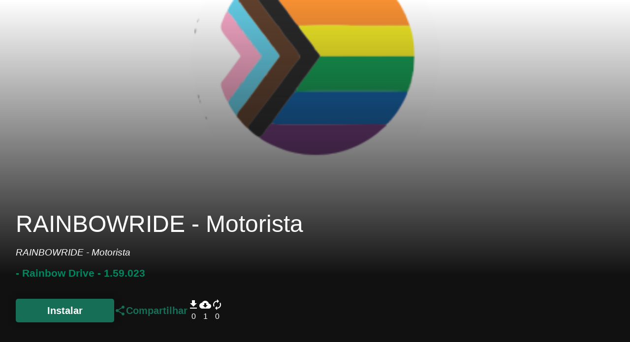

--- FILE ---
content_type: text/html; charset=UTF-8
request_url: https://loja704.com.br/br.com.driver.rainbowride/details-app
body_size: 1272
content:
<link href="https://fonts.googleapis.com/icon?family=Material+Icons" rel="stylesheet">
<link rel="stylesheet" href="/vendor/adminlte/dist/css/adminlte.min.css">
<link href="https://loja704.com.br/assets/fonts/montserrat.css" rel="stylesheet">
<link href="https://loja704.com.br/css/config/index.css" rel="stylesheet">
<meta name="theme-color" content="#1D4873"/>
    <head>
        <title>RAINBOWRIDE - Motorista</title>
        <meta name="description" content=" RAINBOWRIDE - Motorista" />
        <meta property="og:title" content="RAINBOWRIDE - Motorista" />
        <meta property="og:type" content="article" />
        <meta property="og:url" content="https://loja704.com.br/br.com.driver.rainbowride/details-app" />
        <meta property="og:image" content="https://loja704.s3.sa-east-1.amazonaws.com/customer/rainbowdrive/logo/e8rqdLxw4qwUW9UJFUN7vmgLZmxkq3eixXGNNMvg.png" />
        <meta property="og:description" content=" RAINBOWRIDE - Motorista" />
        <meta property="og:site_name" content="https://loja704.com.br/br.com.driver.rainbowride/details-app" />
    
        <link rel="stylesheet" href="/vendor/adminlte/dist/css/adminlte.min.css">
        <meta name="viewport" content="width=device-width, initial-scale=1">
        <link rel="stylesheet" type="text/css" href="https://cdn.jsdelivr.net/npm/toastify-js/src/toastify.min.css">
        <link rel="stylesheet" href="https://loja704.com.br/css/home/newdetails.css">
    </head>

    <div class="content-details-app">
        <div class="content-background" style="background: url('https://loja704.s3.sa-east-1.amazonaws.com/customer/rainbowdrive/logo/e8rqdLxw4qwUW9UJFUN7vmgLZmxkq3eixXGNNMvg.png')">
            <div class="gradient-banner"></div>
            <div class="container-description-app">
                <div class="content-description-app">
                    <h1 class="name-app">RAINBOWRIDE - Motorista</h1>
                    <p class="description-app">
                        RAINBOWRIDE - Motorista
                    </p>
                    <h3 class="owner-app">- Rainbow Drive <span class="version-app">- 1.59.023</span></h3>
                </div>
                <div class="container-informations-install-app">
                    <div class="content-informations-install-app">
                        <a href="https://loja704.s3.sa-east-1.amazonaws.com/customer/rainbowdrive/apks/RAINBOWRIDE%20-%20Motorista.apk">
                            <button
                                id="3757"
                                onclick="handleDownloadApk(event)"
                                                            >
                                Instalar
                            </button>
                        </a>
                        <button id="btn-share-app">
                            <i class="material-icons center share" id="share">share</i>
                            Compartilhar
                        </button>
                    </div>
                    <div>
                        <div class="item-information" title="total-downloads">
                            <i class="material-icons center">file_download</i>
                            0
                        </div>
                        <div class="item-information" title="downloads-nuvem">
                            <i class="material-icons center">cloud_download</i>
                            1
                        </div>
                        <div class="item-information" title="atualizações">
                            <i class="material-icons center">autorenew</i>
                            0
                        </div>                    
                    </div>
                </div>
            </div>
        </div>
        <div class="container-modal-link">
            <div class="content-modal-link">
                <div class="content-btn-close-modal">
                    <span class="material-icons center">
                        close
                    </span>
                </div>
                <h2>Compartilhar este app</h2>
                <div class="content-input-link">
                    <input class="input-link" type="text" value="https://www.google.com" disabled>
                    <div class="content-btn-copy-link" title="copiar link">
                        Copiar
                    </div>
                </div>
            </div>
        </div>
    </div>
    <script src="https://loja704.com.br/vendor/jquery/jquery.js"></script>
    <script src="https://loja704.com.br/vendor/bootstrap/js/bootstrap.js"></script>
    <script src="https://loja704.com.br/js/services/elementproperty.js"></script>
    <script src="https://loja704.com.br/vendor/sweetalert/sweetalert.js"></script>
    <script src="https://loja704.com.br/vendor/sweetalert/SweetAlertCustom.js"></script>
    <script src="https://loja704.com.br/js/ultils/qrcode.js"></script>
    <script type="text/javascript" src="https://cdn.jsdelivr.net/npm/toastify-js"></script>
    <script src="https://loja704.com.br/js/modules/home/init.js"></script>
    <script src="https://loja704.com.br/js/modules/home/newdetails.js"></script>


--- FILE ---
content_type: text/css
request_url: https://loja704.com.br/css/config/index.css
body_size: 466
content:
/* Largura da barra de rolagem */
::-webkit-scrollbar {
    width: 10px;
    display: none;

}
/* Fundo da barra de rolagem */
::-webkit-scrollbar-track-piece {
    background-color: #05395b;
    border-left: 1px solid #CCC;
}

/* Cor do indicador de rolagem */
::-webkit-scrollbar-thumb:vertical,
::-webkit-scrollbar-thumb:horizontal {
    background-color: #3490cc;
}

/* Cor do indicador de rolagem - ao passar o mouse */
::-webkit-scrollbar-thumb:vertical:hover,
::-webkit-scrollbar-thumb:horizontal:hover {
    background-color: #717171;
}
.center{
    display: flex!important;
    justify-content: center!important;
    align-items: center!important;
}
.mt-2{
    margin-top: 2vw;
}
.nav-tabs {
    font-size: 3vw;
    display: -webkit-inline-box;
    width: 100%;
    flex-wrap: nowrap;
    overflow: scroll;
    padding-bottom: 2vw;
}
.nav-tabs .nav-link.active {
    color: #6D9331!important;
    background-color: transparent!important;
    border-bottom-color: #1D4873!important;
    border-top: none;
    border-left: none;
    border-right: none;
}
.nav-tabs .nav-link {
    border: 1px solid transparent;
    padding: .5rem;
}


--- FILE ---
content_type: text/css
request_url: https://loja704.com.br/css/home/newdetails.css
body_size: 1259
content:
* {
    font-family: "Franklin Gothic Medium", "Arial Narrow", Arial, sans-serif;
    padding: 0;
    margin: 0;
    box-sizing: border-box;
}

.content-details-app .content-background {
    position: relative;
    width: 100%;
    height: 100vh;
    background: linear-gradient(to top, #111 10%, transparent 50%);
    background-size: cover !important;
    background-repeat: no-repeat !important;
    background-position: left !important;
    color: #ffffff;
    padding: 2rem;

    @media (max-width: 425px) {
        background-position: center !important;
        background-size: cover;
    }
}

.content-details-app .content-background .gradient-banner {
    width: 100%;
    height: 800px;
    position: absolute;
    left: 0;
    bottom: 0;
    background: linear-gradient(to top, #111 20%, transparent 90%);
}

.content-details-app .content-background .container-description-app {
    width: 50rem;
    position: absolute;
    bottom: 2rem;
}

.content-details-app
    .content-background
    .container-description-app
    .content-description-app
    .name-app {
    font-size: 3rem;
}

.content-details-app
    .content-background
    .container-description-app
    .content-description-app
    .description-app {
    font-size: 1.2rem;
    font-style: italic;
    margin: 1rem 0;
}

.content-details-app
    .content-background
    .container-description-app
    .content-description-app
    .owner-app {
    font-size: 1.3rem;
    font-weight: bold;
    color: #01875f;
    .version-app {
        font-weight: normal;
    }
}

.content-details-app
    .content-background
    .container-description-app
    .container-informations-install-app
    .content-informations-install-app {
    margin: 2rem 0;
    display: flex;
    align-items: center;
    gap: 2rem;
}

.content-details-app .content-background .container-informations-install-app {
    display: flex;
    align-items: center;
    gap: 2rem;
}

.content-details-app
    .content-background
    .container-description-app
    .container-informations-install-app
    .content-informations-install-app
    > button:nth-child(1) {
    width: 200px;
    height: 48px;
    padding: 0.5rem 2rem;
    border-radius: 5px;
    font-size: 20px;
    font-weight: bold;
    cursor: pointer;
    border: none;
    background: #156e55;
    color: #ffffff;
    box-shadow: 0px 0px 7px 11px rgba(0, 0, 0, 0.1);
}

.content-details-app
    .content-background
    .container-description-app
    .container-informations-install-app
    .content-informations-install-app
    a
    > button:nth-child(1) {
    width: 200px;
    height: 48px;
    padding: 0.5rem 2rem;
    border-radius: 5px;
    font-size: 20px;
    font-weight: bold;
    cursor: pointer;
    border: none;
    background: #156e55;
    color: #ffffff;
    box-shadow: 0px 0px 7px 11px rgba(0, 0, 0, 0.1);
}

.content-details-app
    .content-background
    .container-description-app
    .container-informations-install-app
    .content-informations-install-app
    a
    > button:nth-child(1):disabled {
    background-color: gray;
}

.content-details-app
    .content-background
    .container-description-app
    .container-informations-install-app
    .content-informations-install-app
    > button:nth-child(1):hover {
    transform: scale(1.1);
    transition: all ease-in 0.3s;
}

.content-details-app
    .content-background
    .container-description-app
    .container-informations-install-app
    .content-informations-install-app
    > button:nth-child(2) {
    background: none;
    display: flex;
    align-items: center;
    gap: 1rem;
    font-size: 20px;
    border: none;
    color: #156e55;
    font-weight: bold;
    cursor: pointer;
}

.content-details-app
    .content-background
    .container-description-app
    .container-informations-install-app
    .content-informations-install-app
    > button:nth-child(2):hover {
    transform: scale(1.1);
    transition: all ease-in 0.3s;
}

.content-details-app
    .content-background
    .container-informations-install-app
    > div:nth-child(2) {
    display: flex;
    align-items: center;
    gap: 2em;
}

.content-details-app
    .content-background
    .container-informations-install-app
    > div:nth-child(2)
    .item-information {
    display: flex;
    align-items: center;
    flex-direction: column;
    gap: 0.5rem;
}

.container-modal-link {
    position: absolute;
    top: 0;
    width: 100%;
    height: 100vh;
    background-color: #00000077;
    display: none;
    align-items: center;
    justify-content: center;
}

.container-modal-link .content-modal-link {
    max-width: 600px;
    width: 600px;
    height: 150px;
    border-radius: 10px;
    background-color: #ffffff;
    padding: 1rem;
    position: relative;
    display: flex;
    align-items: center;
    justify-content: center;
    flex-direction: column;
    gap: 1.5rem;
    box-shadow: 0px 0px 31px 8px #0000001a;
}

.container-modal-link .content-modal-link .content-input-link input {
    width: 100%;
    height: 30px;
    border-radius: 5px;
    border: none;
    box-shadow: 0px 0px 31px 8px #0000001a;
    border: 0.5px solid gray;
    padding: 0 4rem 0 1rem;
    font-size: 16px;
}

.container-modal-link .content-modal-link .content-input-link {
    width: 100%;
    position: relative;
}

.container-modal-link
    .content-modal-link
    .content-input-link
    .content-btn-copy-link {
    position: absolute;
    top: 0.4rem;
    right: 0.4rem;
    cursor: pointer;
}

.container-modal-link .content-modal-link .content-btn-close-modal {
    position: absolute;
    top: 0.5rem;
    right: 0.5rem;
    cursor: pointer;
    border-radius: 360px;
    padding: 0.5rem;
    font-size: 14px;
}

.container-modal-link .content-modal-link .content-btn-close-modal:hover {
    background-color: #dfdfdf5e;
    transition: all ease-in 0.3s;
}

.container-modal-link .content-modal-link > h2 {
    font-weight: 400;
}

@media (max-width: 870px) {
    .content-details-app .content-background .container-description-app {
        width: 90%;
    }

    .content-details-app
        .content-background
        .container-description-app
        .content-description-app
        .name-app {
        font-size: 2rem;
    }

    .content-details-app
        .content-background
        .container-description-app
        .content-description-app
        .description-app {
        font-size: 1rem;
    }

    .content-details-app
        .content-background
        .container-description-app
        .content-description-app
        .owner-app {
        font-size: 0.8rem;
    }
}

@media (max-width: 660px) {
    .content-details-app
        .content-background
        .container-description-app
        .container-informations-install-app
        .content-informations-install-app {
        flex-direction: column;
        margin: 1rem 0;
    }

    .content-details-app
        .content-background
        .container-informations-install-app {
        flex-direction: column-reverse;
        gap: 0.5rem;
        margin-top: 2rem;
    }

    .container-modal-link .content-modal-link {
        margin: 0 2rem;
    }
}

@media (max-width: 425px) {
    .content-details-app .content-background {
        padding: 0rem;
    }

    .content-details-app .content-background .container-description-app {
        width: 100%;
    }

    .content-details-app
        .content-background
        .container-description-app
        .content-description-app
        .name-app {
        font-size: 1.8rem;
        text-align: center;
    }

    .content-details-app
        .content-background
        .container-description-app
        .content-description-app
        .description-app {
        font-size: 0.8rem;
        text-align: center;
        padding: 0 1rem;
    }

    .content-details-app
        .content-background
        .container-description-app
        .content-description-app
        .owner-app {
        font-size: 0.6rem;
        text-align: center;
    }
}


--- FILE ---
content_type: application/javascript
request_url: https://loja704.com.br/js/modules/home/newdetails.js
body_size: 707
content:
const btnShareApp = document.querySelector("#btn-share-app");
const modalShareApp = document.querySelector(".container-modal-link");
const btnCloseModal = document.querySelector(".content-btn-close-modal");
const btnCopyLink = document.querySelector(".content-btn-copy-link");
const inputLink = document.querySelector(".input-link");

inputLink.value = window.location.href;

btnShareApp.addEventListener("click", () => {
    modalShareApp.style.display = "flex";
});

btnCloseModal.addEventListener("click", () => {
    modalShareApp.style.display = "none";
});

btnCopyLink.addEventListener("click", () => {
    inputLink.select();
    inputLink.setSelectionRange(0, 99999);

    navigator.clipboard.writeText(inputLink.value);

    Toastify({
        text: "Link copiado com sucesso",
        duration: 3000,
        newWindow: true,
        close: true,
        gravity: "bottom",
        position: "center",
        stopOnFocus: true,
        style: {
            background: "#000000",
        },
    }).showToast();
});

const handleDownloadApk = (event) => {
    const id = event.target.getAttribute("id");
    const myHeaders = new Headers();

    const myInit = {
        method: "GET",
        headers: myHeaders,
        mode: "cors",
        cache: "default",
    };

    fetch(`https://loja704.com.br/app/${id}/apk`, myInit)
        .then(function (response) {
            return console.log(response.blob());
        })
        .then(function (myBlob) {});

    event.target.textContent = "Baixando";
    event.target.disabled = true;

    setTimeout(() => {
        event.target.textContent = "Instalar";
        event.target.disabled = false;
    }, 10000);
};


--- FILE ---
content_type: application/javascript
request_url: https://loja704.com.br/js/services/elementproperty.js
body_size: 837
content:
class ElementProperty {

    /**
     * Tira a visibilidade do elemento da tela dependedo a condição
     * @param elements
     * @param invisible
     */
    visibleElements(elements, visible = true) {
        const _that = this;
        elements.map(elementName => {
            _that.getElement(elementName, element => {
                element.style.display = (visible) ?  "block" : "none";
            })
        })

    }

    /**
     * retorna elementos in array
     * @param name
     * @returns array
     */
    getElements(name) {
        const option = name.substring(0, 1);

        name = name.substring(1, name.length);

        switch (option) {
            case "#" : {
                let element = document.getElementById(name);
                if (element === null)
                    return [];
                return [element];
            }

            case "." : {
                let elements = document.getElementsByClassName(name);
                return Object.keys(elements).map(index => elements[index]);
            }

            default : {
                return [];
            }
        }
    }

    /**
     * retorna o elemento
     * @param name
     * @param callback
     */
    getElement(name, callback) {
        this.getElements(name).map(callback);
    }

    /**
     *
     * @param name
     * @returns {Promise<unknown>}
     */
    get(name) {
        return new Promise(resolve => {
            this.getElements(name).map(resolve);
        })
    }

    /**
     * Adicionar eventos no elemento
     * @param description
     * @param event
     * @param callback
     */
    addEventInElement(description, event, callback) {
        this.getElements(description).map(element => {
            element[event] = callback;
        })

    }

    /**
     *
     * @param description
     * @param event
     * @returns {Promise<unknown>}
     */
    addEvent(description, event) {
        return new Promise(resolve => {
            this.getElements(description).map(element => {
                element[event] = resolve;
            })
        })
    }

    addClass(nameElement,...classes){
        this.getElement(nameElement, element =>{
            classes.map(nameClass=>{
                element.classList.add(nameClass)
            });
        });
    }

    removeClass(nameElement,...classes){
        this.getElement(nameElement, element =>{
            classes.map(nameClass=>{
                element.classList.remove(nameClass)
            });
        });
    }

    /**
     *
     * @param params
     * @returns {Promise<unknown>}
     */
    verifyAllParams(params){
        return new Promise((resolve, reject) => {
            params.map(param => {
                this.getElement(param,these => {
                    if(these.value === '' || these.value === ' ')
                        return reject(`${these} não pode ser vazio`);
                    resolve(true)
                })
            })
        })
    }

}

window.elementProperty = new ElementProperty();


--- FILE ---
content_type: application/javascript
request_url: https://loja704.com.br/js/modules/home/init.js
body_size: 1059
content:
getMobileOperatingSystem();

function getMobileOperatingSystem() {
    var userAgent = navigator.userAgent || navigator.vendor || window.opera;

    if( userAgent.match( /iPad/i ) || userAgent.match( /iPhone/i ) || userAgent.match( /iPod/i ) )
    {
        return swal('Desculpe','No momento estamos disponiveis apenas para android','info')
    }
}
elementProperty.addEventInElement('#share','onclick',function () {
    if (navigator.share !== undefined) {
        navigator.share({
            title: document.getElementById('name-application').innerHTML,
            text: 'Aqui está o link do meu aplicativo',
            url: window.location.href,
        })
        .then(() => console.log('Successful share'))
        .catch((error) => console.log('Error sharing', error));
    }
})

document.getElementById('urlnow-again').value = window.location.href;
elementProperty.addEventInElement('#download-app','onclick',function () {
    var myHeaders = new Headers();
    let id = this.getAttribute('data-id');
    var myInit = { method: 'GET',
        headers: myHeaders,
        mode: 'cors',
        cache: 'default' };

    fetch(`https://loja704.com.br/app/${id}/apk`,myInit)
        .then(function(response) {
            return console.log(response.blob());
        })
        .then(function(myBlob) {
        });


    document.getElementById('button-download').disabled = true;
    document.getElementById('button-download').innerHTML = `
        <div style="position: absolute;right: 0;margin-right: 8vw;" class="spinner-border" role="status">
            <span class="sr-only">Loading...</span>
        </div>
        Baixando
    `;
    setTimeout(() => {
        document.getElementById('button-download').innerHTML = 'Instalar';
        document.getElementById('button-download').disabled = false;
    },10000)
})


jQuery('#qrcode').qrcode({width: 50,height: 50,text:window.location.href});

elementProperty.addEventInElement('#qrcode','onclick',function () {
    var link = document.createElement('a');
    link.download = 'qrcode.jpg';
    link.href = document.querySelector("#qrcode").children[0].toDataURL("image/jpeg");
    link.click();
})

elementProperty.addEventInElement('#copy-url','onclick',function () {
    let input = document.querySelector("#urlnow-again")
    input.value = window.location.href;
    input.select()
    document.execCommand('copy');
    swal('Copiado para sua area de transferencia','','success');
})

elementProperty.addEventInElement('#return-index','onclick',function () {
    window.location.href = 'https://loja704.com.br/';
})


--- FILE ---
content_type: application/javascript
request_url: https://loja704.com.br/vendor/sweetalert/SweetAlertCustom.js
body_size: 488
content:
class SwalCustom {
    static dialogConfirmCustom(title, message, buttons) {
        return new Promise(resolve => {
            swal({
                    title: title,
                    text: message,
                    icon: 'info',
                    buttons,
                }
            ).then(function (status) {
                resolve(status);
            })
        })
    }

    static dialogConfirm(title, message, callback) {
        swal({
                title: title,
                text: message,
                icon: 'info',
                buttons: {
                    yes: {
                        text: "SIM!",
                        value: true,
                    },
                    no: {
                        text: "NÃO!",
                        value: false,
                    },
                },
            }
        ).then(function (status) {
            callback(status);
        })
    }

    static messageDialog(message, title, icon = "info") {
        return new Promise((resolve, reject) => {
            swal({
                title: title,
                text: message,
                icon: icon
            }).then(resolve).catch(reject);
        })
    }

    static dialogInfo(title, message) {
        swal({
                title: title,
                text: message,
                icon: 'success',
                buttons: {
                    Ok: {
                        text: "OK!",
                        value: true,
                    },
                },
            }
        ).then(function () {
            $(document).ready(function () {
                setTimeout(function () {
                    window.location.reload(1);
                }, 500);
            })
        })
    }

    static confirm(title, message) {
        return new Promise((resolve, reject) => {
            swal({
                title: title,
                text: message,
                icon: 'info',
                buttons: {
                    yes: {
                        text: "SIM!",
                        value: true,
                    },
                    no: {
                        text: "NÃO!",
                        value: false,
                    },
                },
            })
                .then(function (status) {
                    if (status) {
                        resolve(true);
                        return;
                    }
                    reject(false);
                });
        });
    }


}
